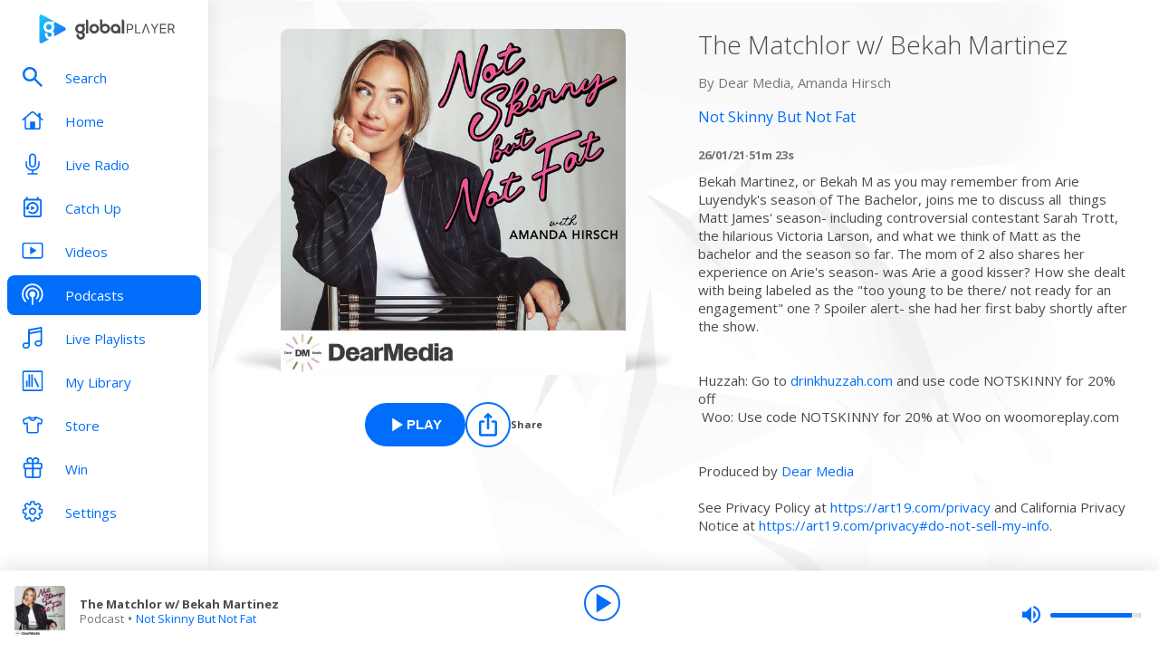

--- FILE ---
content_type: text/html; charset=utf-8
request_url: https://www.globalplayer.com/podcasts/episodes/7Drdvgc/
body_size: 9852
content:
<!DOCTYPE html><html lang="en"><head><meta charSet="utf-8" data-next-head=""/><meta name="viewport" content="initial-scale=1.0, width=device-width" data-next-head=""/><meta name="twitter:card" content="summary" data-next-head=""/><meta name="twitter:site" content="@globalplayer" data-next-head=""/><meta property="og:type" content="website" data-next-head=""/><meta property="og:locale" content="en_GB" data-next-head=""/><meta property="og:site_name" content="Global Player" data-next-head=""/><title data-next-head="">Not Skinny But Not Fat - Podcast Episode</title><meta name="robots" content="index,follow" data-next-head=""/><meta name="description" content="The Matchlor w/ Bekah Martinez" data-next-head=""/><meta property="og:title" content="Not Skinny But Not Fat - Podcast Episode | Global Player" data-next-head=""/><meta property="og:description" content="The Matchlor w/ Bekah Martinez" data-next-head=""/><meta property="og:url" content="https://www.globalplayer.com/podcasts/episodes/7Drdvgc/" data-next-head=""/><meta property="og:image" content="https://images.musicrad.io/resizer/?image=[base64]%3D&amp;width=600&amp;signature=vdO7LuWTzvcm7yM7ayOyly8ebLI=" data-next-head=""/><meta property="og:image:alt" content="The Matchlor w/ Bekah Martinez" data-next-head=""/><meta property="og:image:width" content="600" data-next-head=""/><meta property="og:image:height" content="600" data-next-head=""/><link rel="canonical" href="https://www.globalplayer.com/podcasts/episodes/7Drdvgc/" data-next-head=""/><meta charSet="utf-8"/><link rel="dns-prefetch" href="https://fonts.googleapis.com/"/><link rel="dns-prefetch" href="https://content.jwplatform.com/"/><link rel="dns-prefetch" href="https://fonts.gstatic.com/"/><link rel="dns-prefetch" href="https://herald.musicradio.com/"/><link rel="preload" as="script" href="https://content.jwplatform.com/libraries/jBkxIjQV.js"/><link href="https://fonts.googleapis.com/css?family=Open+Sans:300,400,700" rel="stylesheet"/><link rel="shortcut icon" type="image/x-icon" href="/favicon.ico"/><link rel="icon" type="image/png" sizes="32x32" href="/favicon-32x32.png"/><link rel="icon" type="image/png" sizes="16x16" href="/favicon-16x16.png"/><link rel="stylesheet" type="text/css" href="https://cdnjs.cloudflare.com/ajax/libs/slick-carousel/1.6.0/slick.min.css"/><link rel="stylesheet" type="text/css" href="https://cdnjs.cloudflare.com/ajax/libs/slick-carousel/1.6.0/slick-theme.min.css"/><meta content="app-id=1142951331" name="apple-itunes-app"/><script type="text/javascript" src="/assets/scripts/WaitForIt.es5.min.js?v=1.0"></script><script type="text/javascript">var onGigyaServiceReady = function () {window.WaitForIt.trigger('gigya_ready');}</script><script type="text/javascript" src="https://gigya.globalplayer.com/js/gigya.js?apiKey=3_wJvsL2DHpyMc11IB8pI8CpCqp720k-9M1ZNbnnTfItUtg_NzEhvASdN-uO1GNzhp">{sessionExpiration:-2}</script><link rel="preload" href="/_next/static/css/9c81b862dce2e7d5.css" as="style"/><link rel="stylesheet" href="/_next/static/css/9c81b862dce2e7d5.css" data-n-g=""/><link rel="preload" href="/_next/static/css/efac269a55476736.css" as="style"/><link rel="stylesheet" href="/_next/static/css/efac269a55476736.css" data-n-p=""/><link rel="preload" href="/_next/static/css/75ef1cacc921caa5.css" as="style"/><link rel="stylesheet" href="/_next/static/css/75ef1cacc921caa5.css" data-n-p=""/><noscript data-n-css=""></noscript><script defer="" nomodule="" src="/_next/static/chunks/polyfills-42372ed130431b0a.js"></script><script src="/_next/static/chunks/webpack-4014f718725a0d41.js" defer=""></script><script src="/_next/static/chunks/framework-b9fd9bcc3ecde907.js" defer=""></script><script src="/_next/static/chunks/main-fefb4f65c34b383d.js" defer=""></script><script src="/_next/static/chunks/pages/_app-dfc11a4bfa4aad76.js" defer=""></script><script src="/_next/static/chunks/pages/podcasts/episodes/%5Bid%5D-b38c47e5cb1b8334.js" defer=""></script><script src="/_next/static/-6djMmdv_6914k71LHRv5/_buildManifest.js" defer=""></script><script src="/_next/static/-6djMmdv_6914k71LHRv5/_ssgManifest.js" defer=""></script></head><body><script id="jwplayer-script" src="https://content.jwplatform.com/libraries/jBkxIjQV.js"></script><script src="/env.js"></script><div id="__next"><div class="style_toastContainer__uXIgv style_top__PcG9Q"></div><div class="style_accountGateOverlay__dzP55" data-testid="account-gate-overlay"></div><div class="globalplayer heart desktop" data-testid="globalplayer"><div class="style_sidebar__TND2m is-logged-out" data-testid="sidebar"><a tabindex="0" id="skip-content" class="style_skipContent__XTRJk" href="#main-content">Skip to content</a><div class="style_logo__WQtAk"><div class="style_wrapper__4TRsS"><span title="Global Player" class="icon style_icon__VMfKE style_icon__GlMlj"><svg fill="" viewBox="0 0 30 30"><title>Global Player</title><use xlink:href="#global-player-icon-a250d373--sprite"></use></svg></span><span title="Global Player" class="icon style_icon__VMfKE style_text__q_TUe"><svg fill="" viewBox="0 0 342 70"><title>Global Player</title><use xlink:href="#global-player-text-986f09ef--sprite"></use></svg></span></div></div><div class="style_container__rHVpv"><ul class="menu-items"><li class="style_menuItem__lUkuo style_sidebar__oPs6f" data-testid="menu-item"><div class="style_circleBadgeContainer__9XgHe"></div><a class="style_link__ZZzZf" data-testid="menu-item__link" tabindex="0" target="_self" href="/search/"><span class="icon style_icon__VMfKE style_withGlobalBlue__nXnWr style_icon__eKEC1"><svg fill="" viewBox="0 0 24 24"><use xlink:href="#search-inactive-bea79dc0--sprite"></use></svg></span><span class="style_text__j9jJQ" data-testid="menu-item__text">Search</span></a></li><li class="style_menuItem__lUkuo style_sidebar__oPs6f" data-testid="menu-item"><div class="style_circleBadgeContainer__9XgHe"></div><a class="style_link__ZZzZf" data-testid="menu-item__link" tabindex="0" target="_self" href="/"><span class="icon style_icon__VMfKE style_withGlobalBlue__nXnWr style_icon__eKEC1"><svg fill="" viewBox="0 0 24 21"><use xlink:href="#home-inactive-cc0ca09d--sprite"></use></svg></span><span class="style_text__j9jJQ" data-testid="menu-item__text">Home</span></a></li><li class="style_menuItem__lUkuo style_sidebar__oPs6f" data-testid="menu-item"><div class="style_circleBadgeContainer__9XgHe"></div><a class="style_link__ZZzZf" data-testid="menu-item__link" tabindex="0" target="_self" href="/live/heart/uk/"><span class="icon style_icon__VMfKE style_withGlobalBlue__nXnWr style_icon__eKEC1"><svg fill="" viewBox="0 0 16 22"><use xlink:href="#radio-inactive-7181e606--sprite"></use></svg></span><span class="style_text__j9jJQ" data-testid="menu-item__text">Live Radio</span></a></li><li class="style_menuItem__lUkuo style_sidebar__oPs6f" data-testid="menu-item"><div class="style_circleBadgeContainer__9XgHe"></div><a class="style_link__ZZzZf" data-testid="menu-item__link" tabindex="0" target="_self" href="/catchup/heart/uk/"><span class="icon style_icon__VMfKE style_withGlobalBlue__nXnWr style_icon__eKEC1"><svg fill="" viewBox="0 0 18 21"><use xlink:href="#catchup-inactive-b9a50494--sprite"></use></svg></span><span class="style_text__j9jJQ" data-testid="menu-item__text">Catch Up</span></a></li><li class="style_menuItem__lUkuo style_sidebar__oPs6f" data-testid="menu-item"><div class="style_circleBadgeContainer__9XgHe"></div><a class="style_link__ZZzZf" data-testid="menu-item__link" tabindex="0" target="_self" href="/videos/"><span class="icon style_icon__VMfKE style_withGlobalBlue__nXnWr style_icon__eKEC1"><svg fill="" viewBox="0 0 24 19"><use xlink:href="#video-inactive-603eb2cb--sprite"></use></svg></span><span class="style_text__j9jJQ" data-testid="menu-item__text">Videos</span></a></li><li class="style_menuItem__lUkuo style_sidebar__oPs6f" data-testid="menu-item"><div class="style_circleBadgeContainer__9XgHe"></div><a class="style_link__ZZzZf style_selected__nizZl" data-testid="menu-item__link" tabindex="0" target="_self" href="/podcasts/"><span class="icon style_icon__VMfKE style_withGlobalBlue__nXnWr style_icon__eKEC1"><svg fill="" viewBox="0 0 22 22"><use xlink:href="#podcasts-active-7ad5e0d0--sprite"></use></svg></span><span class="style_text__j9jJQ" data-testid="menu-item__text">Podcasts</span></a></li><li class="style_menuItem__lUkuo style_sidebar__oPs6f" data-testid="menu-item"><div class="style_circleBadgeContainer__9XgHe"></div><a class="style_link__ZZzZf" data-testid="menu-item__link" tabindex="0" target="_self" href="/playlists/"><span class="icon style_icon__VMfKE style_withGlobalBlue__nXnWr style_icon__eKEC1"><svg fill="" viewBox="0 0 20 21"><use xlink:href="#playlists-inactive-3f0b8353--sprite"></use></svg></span><span class="style_text__j9jJQ" data-testid="menu-item__text">Live Playlists</span></a></li><li class="style_menuItem__lUkuo style_sidebar__oPs6f" data-testid="menu-item"><div class="style_circleBadgeContainer__9XgHe"></div><a class="style_link__ZZzZf" data-testid="menu-item__link" tabindex="0" target="_self" href="/my-library/radio/"><span class="icon style_icon__VMfKE style_withGlobalBlue__nXnWr style_icon__eKEC1"><svg fill="" viewBox="0 0 22 23"><use xlink:href="#library-inactive-9a0ac36a--sprite"></use></svg></span><span class="style_text__j9jJQ" data-testid="menu-item__text">My Library</span></a></li><li class="style_menuItem__lUkuo style_sidebar__oPs6f" data-testid="menu-item"><div class="style_circleBadgeContainer__9XgHe"></div><a class="style_link__ZZzZf" data-testid="menu-item__link" tabindex="0" target="_blank" href="https://store.global.com/?utm_source=GlobalPlayerDesktop&amp;utm_medium=navigation&amp;utm_campaign=generic"><span class="icon style_icon__VMfKE style_withGlobalBlue__nXnWr style_icon__eKEC1"><svg fill="" viewBox="0 0 24 24"><use xlink:href="#tshirt-icon-765af6e5--sprite"></use></svg></span><span class="style_text__j9jJQ" data-testid="menu-item__text">Store</span></a></li><li class="style_menuItem__lUkuo style_sidebar__oPs6f" data-testid="menu-item"><div class="style_circleBadgeContainer__9XgHe"></div><a class="style_link__ZZzZf" data-testid="menu-item__link" tabindex="0" target="_self" href="/competitions/"><span class="icon style_icon__VMfKE style_withGlobalBlue__nXnWr style_icon__eKEC1"><svg fill="" viewBox="0 0 20 22"><use xlink:href="#competitions-inactive-98e557a9--sprite"></use></svg></span><span class="style_text__j9jJQ" data-testid="menu-item__text">Win</span></a></li><li class="style_menuItem__lUkuo style_sidebar__oPs6f" data-testid="menu-item"><div class="style_circleBadgeContainer__9XgHe"></div><a class="style_link__ZZzZf" data-testid="menu-item__link" tabindex="0" target="_self" href="/settings/"><span class="icon style_icon__VMfKE style_withGlobalBlue__nXnWr style_icon__eKEC1"><svg fill="" viewBox="0 0 22 23"><use xlink:href="#settings-inactive-a6fbf04f--sprite"></use></svg></span><span class="style_text__j9jJQ" data-testid="menu-item__text">Settings</span></a></li></ul></div></div><div class="style_navbar__yFoIe is-logged-out" data-testid="nav-bar"><a tabindex="0" id="skip-content" class="style_skipContent__XTRJk" href="#main-content">Skip to content</a><div class="style_logo__mpIc5"><span title="Global Player" class="icon style_icon__VMfKE style_icon__G9oWq"><svg fill="" viewBox="0 0 30 30"><title>Global Player</title><use xlink:href="#global-player-icon-a250d373--sprite"></use></svg></span><span title="Global Player" class="icon style_icon__VMfKE style_text__iYAWQ"><svg fill="" viewBox="0 0 342 70"><title>Global Player</title><use xlink:href="#global-player-text-986f09ef--sprite"></use></svg></span></div><button class="style_unstyled__jdW3p style_toggle__m420A"><span title="Open Menu" class="icon style_icon__VMfKE style_withGlobalBlue__nXnWr style_icon__G9oWq"><svg fill="" viewBox="0 0 32 32"><title>Open Menu</title><use xlink:href="#nav-burger-fa817ef7--sprite"></use></svg></span></button><div class="style_container__9sfSq" tabindex="-1" data-testid="navbar__container"><ul class="style_menuItems__lcyLy"><li class="style_menuItem__lUkuo" data-testid="menu-item"><div class="style_circleBadgeContainer__9XgHe"></div><a class="style_link__ZZzZf" data-testid="menu-item__link" tabindex="-1" target="_self" href="/search/"><span class="icon style_icon__VMfKE style_withGlobalBlue__nXnWr style_icon__eKEC1"><svg fill="" viewBox="0 0 24 24"><use xlink:href="#search-inactive-bea79dc0--sprite"></use></svg></span><span class="style_text__j9jJQ" data-testid="menu-item__text">Search</span></a></li><li class="style_menuItem__lUkuo" data-testid="menu-item"><div class="style_circleBadgeContainer__9XgHe"></div><a class="style_link__ZZzZf" data-testid="menu-item__link" tabindex="-1" target="_self" href="/"><span class="icon style_icon__VMfKE style_withGlobalBlue__nXnWr style_icon__eKEC1"><svg fill="" viewBox="0 0 24 21"><use xlink:href="#home-inactive-cc0ca09d--sprite"></use></svg></span><span class="style_text__j9jJQ" data-testid="menu-item__text">Home</span></a></li><li class="style_menuItem__lUkuo" data-testid="menu-item"><div class="style_circleBadgeContainer__9XgHe"></div><a class="style_link__ZZzZf" data-testid="menu-item__link" tabindex="-1" target="_self" href="/live/heart/uk/"><span class="icon style_icon__VMfKE style_withGlobalBlue__nXnWr style_icon__eKEC1"><svg fill="" viewBox="0 0 16 22"><use xlink:href="#radio-inactive-7181e606--sprite"></use></svg></span><span class="style_text__j9jJQ" data-testid="menu-item__text">Live Radio</span></a></li><li class="style_menuItem__lUkuo" data-testid="menu-item"><div class="style_circleBadgeContainer__9XgHe"></div><a class="style_link__ZZzZf" data-testid="menu-item__link" tabindex="-1" target="_self" href="/catchup/heart/uk/"><span class="icon style_icon__VMfKE style_withGlobalBlue__nXnWr style_icon__eKEC1"><svg fill="" viewBox="0 0 18 21"><use xlink:href="#catchup-inactive-b9a50494--sprite"></use></svg></span><span class="style_text__j9jJQ" data-testid="menu-item__text">Catch Up</span></a></li><li class="style_menuItem__lUkuo" data-testid="menu-item"><div class="style_circleBadgeContainer__9XgHe"></div><a class="style_link__ZZzZf" data-testid="menu-item__link" tabindex="-1" target="_self" href="/videos/"><span class="icon style_icon__VMfKE style_withGlobalBlue__nXnWr style_icon__eKEC1"><svg fill="" viewBox="0 0 24 19"><use xlink:href="#video-inactive-603eb2cb--sprite"></use></svg></span><span class="style_text__j9jJQ" data-testid="menu-item__text">Videos</span></a></li><li class="style_menuItem__lUkuo" data-testid="menu-item"><div class="style_circleBadgeContainer__9XgHe"></div><a class="style_link__ZZzZf style_selected__nizZl" data-testid="menu-item__link" tabindex="-1" target="_self" href="/podcasts/"><span class="icon style_icon__VMfKE style_withGlobalBlue__nXnWr style_icon__eKEC1"><svg fill="" viewBox="0 0 22 22"><use xlink:href="#podcasts-active-7ad5e0d0--sprite"></use></svg></span><span class="style_text__j9jJQ" data-testid="menu-item__text">Podcasts</span></a></li><li class="style_menuItem__lUkuo" data-testid="menu-item"><div class="style_circleBadgeContainer__9XgHe"></div><a class="style_link__ZZzZf" data-testid="menu-item__link" tabindex="-1" target="_self" href="/playlists/"><span class="icon style_icon__VMfKE style_withGlobalBlue__nXnWr style_icon__eKEC1"><svg fill="" viewBox="0 0 20 21"><use xlink:href="#playlists-inactive-3f0b8353--sprite"></use></svg></span><span class="style_text__j9jJQ" data-testid="menu-item__text">Live Playlists</span></a></li><li class="style_menuItem__lUkuo" data-testid="menu-item"><div class="style_circleBadgeContainer__9XgHe"></div><a class="style_link__ZZzZf" data-testid="menu-item__link" tabindex="-1" target="_self" href="/my-library/radio/"><span class="icon style_icon__VMfKE style_withGlobalBlue__nXnWr style_icon__eKEC1"><svg fill="" viewBox="0 0 22 23"><use xlink:href="#library-inactive-9a0ac36a--sprite"></use></svg></span><span class="style_text__j9jJQ" data-testid="menu-item__text">My Library</span></a></li><li class="style_menuItem__lUkuo" data-testid="menu-item"><div class="style_circleBadgeContainer__9XgHe"></div><a class="style_link__ZZzZf" data-testid="menu-item__link" tabindex="-1" target="_blank" href="https://store.global.com/?utm_source=GlobalPlayerDesktop&amp;utm_medium=navigation&amp;utm_campaign=generic"><span class="icon style_icon__VMfKE style_withGlobalBlue__nXnWr style_icon__eKEC1"><svg fill="" viewBox="0 0 24 24"><use xlink:href="#tshirt-icon-765af6e5--sprite"></use></svg></span><span class="style_text__j9jJQ" data-testid="menu-item__text">Store</span></a></li><li class="style_menuItem__lUkuo" data-testid="menu-item"><div class="style_circleBadgeContainer__9XgHe"></div><a class="style_link__ZZzZf" data-testid="menu-item__link" tabindex="-1" target="_self" href="/competitions/"><span class="icon style_icon__VMfKE style_withGlobalBlue__nXnWr style_icon__eKEC1"><svg fill="" viewBox="0 0 20 22"><use xlink:href="#competitions-inactive-98e557a9--sprite"></use></svg></span><span class="style_text__j9jJQ" data-testid="menu-item__text">Win</span></a></li><li class="style_menuItem__lUkuo" data-testid="menu-item"><div class="style_circleBadgeContainer__9XgHe"></div><a class="style_link__ZZzZf" data-testid="menu-item__link" tabindex="-1" target="_self" href="/settings/"><span class="icon style_icon__VMfKE style_withGlobalBlue__nXnWr style_icon__eKEC1"><svg fill="" viewBox="0 0 22 23"><use xlink:href="#settings-inactive-a6fbf04f--sprite"></use></svg></span><span class="style_text__j9jJQ" data-testid="menu-item__text">Settings</span></a></li></ul><div class="style_loginButtons__bdoCW style_navbar__XO7YV"><div class="styles_btnGroup__BI4tk"><button class="style_gpBtn__nhbDP style_primary__FFHn5 style_globalplayer__iTouP style_surface__aXDmJ style_button__i_l6l" data-testid="signin-button"><span>Sign In</span></button><button class="style_gpBtn__nhbDP style_secondary__1eKsm style_globalplayer__iTouP style_surface__aXDmJ style_button__i_l6l" data-testid="signup-button"><span>Sign Up</span></button></div></div></div></div><div class="style_gpPlayer__VuEN8" style="display:none"><div class="style_container__t4spV"><div id="globalplayer"></div></div></div><div data-testid="podcast-episode-page"><div class="style_background__T_jC0"></div><div id="main-content" class="style_contentPage__CNZSs"><div class="style_container__jmdJA"><div><div class="style_imageContainer__rcs5J style_imageContainer__cjX73"><div class="style_image__K70Vn"><img height="290" width="290" class="style_image__O4BO7 style_image__fxS1X" src="https://images.musicrad.io/resizer/?image=[base64]%3D&amp;width=600&amp;signature=vdO7LuWTzvcm7yM7ayOyly8ebLI=" alt="The Matchlor w/ Bekah Martinez"/></div></div><div class="styles_btnGroup__BI4tk style_buttonContainer__TFJn_ style_buttonContainer__sR_Tq"><button class="style_gpBtn__nhbDP style_primary__FFHn5 style_globalplayer__iTouP style_surface__aXDmJ" data-testid="podcast__play-button" aria-label="Play The Matchlor w/ Bekah Martinez from Not Skinny But Not Fat"><span class="style_icon__gqz8P"><span class="icon style_icon__VMfKE "><svg fill="white" viewBox="0 0 24 24"><use xlink:href="#player-play-685aea40--sprite"></use></svg></span></span><span>Play</span></button><button class="style_unstyled__jdW3p style_dark__iFDAw style_actionButton__2TSQx style_hasChildren__MgIoD" aria-label="Share" aria-pressed="false" data-testid="action-button" title="Share"><span style="width:50px;height:50px;padding:8px" class="style_icon__gsGve"><span class="icon style_icon__VMfKE "><svg fill="" viewBox="0 0 24 24"><use xlink:href="#share-icon-1044c031--sprite"></use></svg></span></span><span class="style_text__k9wuo">Share</span></button></div></div><div><h1 class="style_title__oE7Yc style_title__Ue_IQ">The Matchlor w/ Bekah Martinez</h1><p class="style_author__ubwnv style_author__SCVZ_">By <!-- -->Dear Media, Amanda Hirsch</p><div class="style_link__7WBXv style_link__0rN_n"><a href="/podcasts/42KuTb/"><h2>Not Skinny But Not Fat</h2></a></div><div class="style_metaData__O_xXZ"><span>26/01/21</span><span>·</span><span>51m 23s</span></div><div class="style_description__IeKZr style_description__2TtLg"><p>Bekah Martinez, or Bekah M as you may remember from Arie Luyendyk's season of The Bachelor, joins me to discuss all  things Matt James' season- including controversial contestant Sarah Trott, the hilarious Victoria Larson, and what we think of Matt as the bachelor and the season so far. The mom of 2 also shares her experience on Arie's season- was Arie a good kisser? How she dealt with being labeled as the "too young to be there/ not ready for an engagement" one ? Spoiler alert- she had her first baby shortly after the show.</p> <p>Huzzah: Go to <a href="http://www.drinkhuzzah.com" target="_blank">drinkhuzzah.com</a> and use code NOTSKINNY for 20% off<br/> Woo: Use code NOTSKINNY for 20% at Woo on woomoreplay.com</p> <p>Produced by <a href="http://www.dearmedia.com" target="_blank">Dear Media</a></p><p>See Privacy Policy at <a href="https://art19.com/privacy" rel="noopener noreferrer" target="_blank">https://art19.com/privacy</a> and California Privacy Notice at <a href="https://art19.com/privacy#do-not-sell-my-info" rel="noopener noreferrer" target="_blank">https://art19.com/privacy#do-not-sell-my-info</a>.</p></div></div></div><footer class="style_footer__UID_t"><div><hr class="style_horizontalLine__P7Au8" role="presentation"/><div class="style_social__7qbgy"><span width="64" height="69" aria-hidden="true" class="icon style_icon__VMfKE style_globalPlayerLogo__ROI4r"><svg fill="" viewBox="0 0 210 70"><use xlink:href="#global-player-logo-stacked-black-1ede2222--sprite"></use></svg></span><div class="style_linkContainer__WLeyT"><div class="style_socialLinksContainer__KFa5n"><span>Follow us:</span><ul class="style_linkList__7Wnxm"><li><a aria-label="Follow Global Player on Facebook" rel="noopener noreferrer" target="_blank" href="https://www.facebook.com/GlobalPlayerOfficial/"><span class="icon style_icon__VMfKE style_icon__mPhqv"><svg fill="" viewBox="0 0 32 32"><use xlink:href="#facebook-logo-cb200a40--sprite"></use></svg></span></a></li><li><a aria-label="Follow Global Player on TikTok" rel="noopener noreferrer" target="_blank" href="https://www.tiktok.com/@globalplayer"><span class="icon style_icon__VMfKE style_icon__mPhqv"><svg fill="" viewBox="-5 -6 48 48"><use xlink:href="#tiktok-811c40a9--sprite"></use></svg></span></a></li><li><a aria-label="Follow Global Player on Instagram" rel="noopener noreferrer" target="_blank" href="https://www.instagram.com/globalplayer/?hl=en"><span class="icon style_icon__VMfKE style_icon__mPhqv"><svg fill="" viewBox="0 0 32 32"><use xlink:href="#instagram-logo-9ebd355d--sprite"></use></svg></span></a></li></ul></div></div><button class="style_unstyled__jdW3p style_backToTopButton__6JQfy">Back to top <span aria-hidden="true" class="icon style_icon__VMfKE style_icon__mPhqv"><svg fill="" viewBox="0 0 32 32"><use xlink:href="#chevron-up-27791d6e--sprite"></use></svg></span></button></div><div class="style_globalLinksContainer__GGZ8T"><div class="style_linksColumn__AtTSt"><h3 id="get-in-touch-heading">Get in touch</h3><ul class="style_listElements__pN7nU" aria-labelledby="get-in-touch-heading"><li aria-label="About Us"><a target="_blank" href="https://global.com/about/">About Us</a></li><li aria-label="Global Careers"><a target="_blank" href="https://careers.global.com/">Global Careers</a></li><li aria-label="Advertise with us"><a target="_blank" href="https://global.com/advertise/">Advertise with us</a></li></ul></div><div class="style_linksColumn__AtTSt"><h3 id="get-global-player-heading">Get the Global Player App</h3><ul class="style_listElements__pN7nU" aria-labelledby="get-global-player-heading"><li aria-label="Download for iOS"><a target="_blank" href="https://apps.apple.com/us/app/global-player-radio-podcasts/id1142951331">Download for iOS</a></li><li aria-label="Download for Android"><a target="_blank" href="https://play.google.com/store/apps/details?id=com.global.player">Download for Android</a></li></ul></div><div class="style_linksColumn__AtTSt"><h3 id="legal-information-heading">Legal Information</h3><ul class="style_listElements__pN7nU" aria-labelledby="legal-information-heading"><li aria-label="Website Terms of Use"><a target="_blank" href="https://global.com/legal/terms-of-use/">Website Terms of Use</a></li><li aria-label="Privacy"><a target="_blank" href="https://global.com/legal/privacy-policy/">Privacy</a></li><li aria-label="Cookies"><a target="_blank" href="https://global.com/legal/cookies/">Cookies</a></li></ul></div></div></div><hr class="style_horizontalLine__P7Au8" role="presentation"/><div class="style_legalContainer__LOuaJ"><span class="style_text__BeigA" aria-hidden="true">© Global <!-- -->2026<!-- --> | 30 Leicester Square, London, WC2H 7LA</span><button class="style_unstyled__jdW3p style_privacyManagerButton__acb8w">Privacy Manager</button></div></footer></div><script type="application/ld+json">{"@context":"http://schema.org","@type":"PodcastEpisode","image":"https://images.musicrad.io/resizer/?image=[base64]%3D&width=600&signature=vdO7LuWTzvcm7yM7ayOyly8ebLI=","name":"The Matchlor w/ Bekah Martinez","description":"<p>Bekah Martinez, or Bekah M as you may remember from Arie Luyendyk's season of The Bachelor, joins me to discuss all  things Matt James' season- including controversial contestant Sarah Trott, the hilarious Victoria Larson, and what we think of Matt as the bachelor and the season so far. The mom of 2 also shares her experience on Arie's season- was Arie a good kisser? How she dealt with being labeled as the \"too young to be there/ not ready for an engagement\" one ? Spoiler alert- she had her first baby shortly after the show.</p> <p>Huzzah: Go to <a href=\"http://www.drinkhuzzah.com\" target=\"_blank\">drinkhuzzah.com</a> and use code NOTSKINNY for 20% off<br/> Woo: Use code NOTSKINNY for 20% at Woo on woomoreplay.com</p> <p>Produced by <a href=\"http://www.dearmedia.com\" target=\"_blank\">Dear Media</a></p><p>See Privacy Policy at <a href=\"https://art19.com/privacy\" rel=\"noopener noreferrer\" target=\"_blank\">https://art19.com/privacy</a> and California Privacy Notice at <a href=\"https://art19.com/privacy#do-not-sell-my-info\" rel=\"noopener noreferrer\" target=\"_blank\">https://art19.com/privacy#do-not-sell-my-info</a>.</p>","isAccessibleForFree":true,"url":"https://www.globalplayer.com/podcasts/episodes/7Drdvgc/","author":{"@type":"Organization","name":"Dear Media, Amanda Hirsch"},"partOfSeries":{"@type":"PodcastSeries","name":"Not Skinny But Not Fat","image":"https://images.musicrad.io/resizer/?image=[base64]%3D&width=600&signature=vdO7LuWTzvcm7yM7ayOyly8ebLI="}}</script></div><div class="style_playbar__g9Cf5" data-testid="playbar"><div class="style_playbarInfo__0qs89"><div class="style_showInfoWithImage__z_gg9"><img class="style_image__voPkG heart-brand-background" alt="-" src="/assets/track-placeholders/heart.jpg" width="80" height="80"/><div class="style_text__LXdJC"><div class="style_title__NITqx" data-testid="show-info-title" title="-">-</div><div class="style_showDetails__AgN8T"><div class="style_subtitle__TIC9z" data-testid="show-info-subtitle">Heart UK</div></div></div></div></div><div class="style_playbarControls__UBVSm"><div class="style_liveControlsWrapper__TY2ar"><div class="style_buttonSpacer__EzaUH"></div><button class="style_unstyled__jdW3p style_dark__iFDAw style_actionButton__2TSQx" aria-label="Play" aria-pressed="false" data-testid="play-pause-button" title="Play" style="width:40px;height:40px;margin:auto" tabindex="0"><span class="style_icon__gsGve"><span style="position:relative;left:2px" class="icon style_icon__VMfKE "><svg fill="" viewBox="0 0 24 24"><use xlink:href="#player-play-685aea40--sprite"></use></svg></span></span></button><div class="style_buttonSpacer__EzaUH"></div><div class="style_volumeControls__aNUB5 style_volumeControls__1LYCb"><div class="style_container__5Hhm1" aria-label="Volume Controls" tabindex="0" role="slider" aria-valuenow="0"><span title="Mute" data-testid="mute-button" class="icon style_icon__VMfKE style_withGlobalBlue__nXnWr style_icon__PKz_a"><svg fill="" viewBox="0 0 32 32"><title>Mute/Un-mute</title><use xlink:href="#volume-mute-d8f7b753--sprite"></use></svg></span><div class="style_rangeSlider__iMn0z style_rangeSlider__rof95 style_rangeSliderDesktop__2RMSu" data-testid="range-slider" style="width:100px"><div role="slider" class="style_bar__yfI_R style_bar__fIkQB style_horizontal__dxzIU style_horizontal__k6J61 style_horizontal__KEbDz" tabindex="0" aria-valuenow="0" aria-label="Adjust Volume"><div class="style_padding__aKhij"></div><div class="style_filled__zILzs"><span class="style_unfilled__sDN_0" style="left:0%"></span></div><span class="style_nub__ZrUPo style_nub__4tfw3" style="left:calc(0% - 6px)"></span></div></div><div class="style_vertical__ryPYV style_vertical__ePAc2 style_popover__ixoH7 style_top__LBQYp"><div class="style_rangeSlider__iMn0z style_rangeSlider__rof95" data-testid="range-slider" style="height:100px;top:0;left:-1px"><div role="slider" class="style_bar__yfI_R style_bar__fIkQB style_vertical__mliCH style_vertical__NdQ7N" tabindex="0" aria-valuenow="0" aria-label="Adjust Volume"><div class="style_padding__aKhij"></div><div class="style_filled__zILzs"><span class="style_unfilled__sDN_0" style="bottom:0%"></span></div><span class="style_nub__ZrUPo style_nub__4tfw3" style="bottom:calc(0% - 6px)"></span></div></div></div></div></div></div><div class="style_progressWrapper__t1Dcs"><div class="style_progressBarContainer__2khJM"></div></div><div class="style_playbarControlsSpacer__J_ajs"></div></div></div></div></div><script>
                        !function () {
                            var e = function () {
                                var e, t = '__tcfapiLocator', a = [], n = window;
                                for (; n;) {
                                    try {
                                        if (n.frames[t]) {
                                            e = n;
                                            break;
                                        }
                                    } catch (e) {
                                    }
                                    if (n === window.top) break;
                                    n = n.parent;
                                }
                                e || (!function e() {
                                    var a = n.document, r = !!n.frames[t];
                                    if (!r) if (a.body) {
                                        var i = a.createElement('iframe');
                                        i.style.cssText = 'display:none', i.name = t, a.body.appendChild(i);
                                    } else setTimeout(e, 5);
                                    return !r;
                                }(), n.__tcfapi = function () {
                                    for (var e, t = arguments.length, n = new Array(t), r = 0; r < t; r++) n[r] = arguments[r];
                                    if (!n.length) return a;
                                    if ('setGdprApplies' === n[0]) n.length > 3 && 2 === parseInt(n[1], 10) && 'boolean' == typeof n[3] && (e = n[3], 'function' == typeof n[2] && n[2]('set', !0)); else if ('ping' === n[0]) {
                                        var i = { gdprApplies: e, cmpLoaded: !1, cmpStatus: 'stub' };
                                        'function' == typeof n[2] && n[2](i);
                                    } else a.push(n);
                                }, n.addEventListener('message', (function (e) {
                                    var t = 'string' == typeof e.data, a = {};
                                    try {
                                        a = t ? JSON.parse(e.data) : e.data;
                                    } catch (e) {
                                    }
                                    var n = a.__tcfapiCall;
                                    n && window.__tcfapi(n.command, n.version, (function (a, r) {
                                        var i = { __tcfapiReturn: { returnValue: a, success: r, callId: n.callId } };
                                        t && (i = JSON.stringify(i)), e.source.postMessage(i, '*');
                                    }), n.parameter);
                                }), !1));
                            };
                            'undefined' != typeof module ? module.exports = e : e();
                        }();

                        window._sp_ = {
                            config: {
                                accountId: 970,
                                propertyId: 5065,
                                baseEndpoint: 'https://d.sourcepoint.globalplayer.com',
                                propertyHref: 'https://' + window.location.hostname,
                                events: {
                                    onPrivacyManagerAction: function() {
                                        window.onPrivacyManagerAccept();
                                    },
                                    onConsentReady: function(consentUUID, consentString){
                                        window.WaitForIt.wait_for(['on_consent_ready'], function() {
                                            window.onConsentReady(consentString);
                                            window.sourcePointEnabled = true;
                                        }, 10000);
                                    },
                                },
                                isSPA: true,
                            }
                        }
                    </script><script src="https://d.sourcepoint.globalplayer.com/wrapperMessagingWithoutDetection.js" async=""></script><script id="__NEXT_DATA__" type="application/json">{"props":{"pageProps":{"station":{"brandId":"KLw","brandLogo":"https://herald.musicradio.com/media/49b9e8cb-15bf-4bf2-8c28-a4850cc6b0f3.png","brandName":"Heart","brandSlug":"heart","gduid":"c8e840c6-66e8-4435-b250-00505dd59522","heraldId":"129","id":"2mwx4","legacyStationPrefix":"heart","name":"Heart UK","obit_enabled":false,"playback":[{"canUse":"(bnd.placeholder) \u0026 cap.license \u0026 ff.hls_live_radio_premium_users_gplay36171_092025","flags":["format.hls","auth.license","live","metadata.Global"],"url":"https://gratis-green.dev.digital.global.com/hls/HeartUK/master.m3u8"},{"canUse":"user.logged_in \u0026 setting.hd_enabled","flags":["hd","format.icecast","GlobalAdSupported","auth.HDAuth","live","metadata.Global"],"url":"https://media-ssl.musicradio.com/HeartUKHD"},{"canUse":"true","flags":["format.icecast","GlobalAdSupported","live","metadata.Global"],"url":"https://media-ssl.musicradio.com/HeartUK"}],"slug":"uk","stream":{"hls":"https://hls.thisisdax.com/hls/HeartUK/master.m3u8","hlsAdFree":"https://gratis-green.dev.digital.global.com/hls/HeartUK/master.m3u8","icecastHd":"https://media-ssl.musicradio.com/HeartUKHD","icecastSd":"https://media-ssl.musicradio.com/HeartUK"},"streamUrl":"https://media-ssl.musicradio.com/HeartUK","tagline":"Turn Up the Feel Good!"},"ui":{"showPlaybar":true,"showNav":true},"variants":"{\"alexa-advertising-id-dax-param_gplay30222_201124\":{\"key\":\"on\",\"metadata\":{\"evaluationId\":\"325420830917_1769006254901_6835\"},\"value\":\"on\"},\"alexa-podcast-and-catchup-sign-in-gate_gplay22212_131023\":{\"key\":\"on\",\"metadata\":{\"evaluationId\":\"325420830917_1769006254901_6835\"},\"value\":\"on\"},\"alexa-preroll_gplay24661_190324\":{\"key\":\"on\",\"metadata\":{\"evaluationId\":\"325420830917_1769006254901_6835\"},\"payload\":[{\"id\":\"fGNj\",\"name\":\"Capital Dance\",\"percentageChance\":50},{\"id\":\"KLu\",\"name\":\"Capital Xtra\",\"percentageChance\":50},{\"id\":\"KLo\",\"name\":\"Capital\",\"percentageChance\":50},{\"id\":\"fGJM\",\"name\":\"Classic FM\",\"percentageChance\":25},{\"id\":\"4Uky\",\"name\":\"Radio X\",\"percentageChance\":50},{\"id\":\"KLv\",\"name\":\"Smooth\",\"percentageChance\":25},{\"id\":\"fGMK\",\"name\":\"Heart Dance\",\"percentageChance\":0},{\"id\":\"fGMY\",\"name\":\"Smooth Country\",\"percentageChance\":25},{\"id\":\"fGPf\",\"name\":\"Smooth 80s\",\"percentageChance\":25},{\"id\":\"4UmN\",\"name\":\"Gold\",\"percentageChance\":20},{\"id\":\"4Ukz\",\"name\":\"LBC\",\"percentageChance\":50},{\"id\":\"fGMJ\",\"name\":\"LBC News\",\"percentageChance\":50},{\"id\":\"KLw\",\"name\":\"Heart\",\"percentageChance\":50}],\"value\":\"on\"},\"alexa-send-a-comment_gplay22044_280923\":{\"key\":\"50-75\",\"metadata\":{\"evaluationId\":\"325420830917_1769006254901_6835\"},\"payload\":{\"capital\":\"off\",\"capital chill\":\"off\",\"capital dance\":\"off\",\"capital xtra\":\"off\",\"capital xtra reloaded\":\"off\",\"classic fm\":\"on\",\"gold\":\"on\",\"heart\":\"on\",\"heart 00s\":\"on\",\"heart 70s\":\"on\",\"heart 80s\":\"on\",\"heart 90s\":\"on\",\"heart dance\":\"on\",\"heart xmas\":\"off\",\"lbc\":\"on\",\"lbc news\":\"off\",\"radio x\":\"on\",\"radio x classic rock\":\"off\",\"smooth\":\"on\",\"smooth chill\":\"on\",\"smooth country\":\"on\"},\"value\":\"50-75\"},\"alexa_last_listened_playable_gplay23386_122023\":{\"key\":\"on\",\"metadata\":{\"evaluationId\":\"325420830917_1769006254901_6835\"},\"value\":\"on\"},\"alexa_play_show_gplay18586_230323\":{\"key\":\"on\",\"metadata\":{\"evaluationId\":\"325420830917_1769006254901_6835\"},\"value\":\"on\"},\"alexa_promo_stranger_things_gplay25104_280324\":{\"key\":\"on\",\"metadata\":{\"evaluationId\":\"325420830917_1769006254901_6835\"},\"value\":\"on\"},\"alexa_send_to_phone_gplay18414_032023\":{\"key\":\"on\",\"metadata\":{\"evaluationId\":\"325420830917_1769006254901_6835\"},\"value\":\"on\"},\"android_layout_refactor_gplay18937_032023\":{\"key\":\"on\",\"metadata\":{\"evaluationId\":\"325420830917_1769006254901_6835\"},\"value\":\"on\"},\"article_text_resize_gplay35551_0725\":{\"key\":\"on\",\"metadata\":{\"evaluationId\":\"325420830917_1769006254901_6835\"},\"value\":\"on\"},\"auth_verification_links_dig8033_102021\":{\"key\":\"on\",\"metadata\":{\"evaluationId\":\"325420830917_1769006254901_6835\"},\"value\":\"on\"},\"authenticated_consent_lig8_082021\":{\"key\":\"on\",\"metadata\":{\"evaluationId\":\"325420830917_1769006254901_6835\"},\"value\":\"on\"},\"authentication_global_id_gplay22781_102024\":{\"key\":\"on\",\"metadata\":{\"evaluationId\":\"325420830917_1769006254901_6835\"},\"value\":\"on\"},\"automotive_device_auth_gplay_32725_042025\":{\"key\":\"on\",\"metadata\":{\"evaluationId\":\"325420830917_1769006254901_6835\"},\"value\":\"on\"},\"back_to_start_dig12537_062021\":{\"key\":\"on\",\"metadata\":{\"evaluationId\":\"325420830917_1769006254901_6835\"},\"value\":\"on\"},\"battery_optimisation_check_dig13693_082022\":{\"key\":\"on\",\"metadata\":{\"evaluationId\":\"325420830917_1769006254901_6835\"},\"value\":\"on\"},\"block_change_polling_gplay17964_0523\":{\"key\":\"on\",\"metadata\":{\"evaluationId\":\"325420830917_1769006254901_6835\"},\"value\":\"on\"},\"carousel_redesign_gplay21106_032024\":{\"key\":\"on\",\"metadata\":{\"evaluationId\":\"325420830917_1769006254901_6835\"},\"value\":\"on\"},\"content_share_playlist_dig7840_1120201\":{\"key\":\"on\",\"metadata\":{\"evaluationId\":\"325420830917_1769006254901_6835\"},\"value\":\"on\"},\"copyright_footer_gplay34183_080525\":{\"key\":\"on\",\"metadata\":{\"evaluationId\":\"325420830917_1769006254901_6835\"},\"value\":\"on\"},\"cross_device_sync_dig8809_102022\":{\"key\":\"on\",\"metadata\":{\"evaluationId\":\"325420830917_1769006254901_6835\"},\"value\":\"on\"},\"feature_hub_playlists_gplay25726_02052024\":{\"key\":\"on\",\"metadata\":{\"evaluationId\":\"325420830917_1769006254901_6835\"},\"value\":\"on\"},\"feature_hub_podcasts_gplay24654_042024\":{\"key\":\"on\",\"metadata\":{\"evaluationId\":\"325420830917_1769006254901_6835\"},\"value\":\"on\"},\"feature_hub_videos_gplay25727_02052024\":{\"key\":\"on\",\"metadata\":{\"evaluationId\":\"325420830917_1769006254901_6835\"},\"value\":\"on\"},\"global_player_app_redesign_gplay22738_122023\":{\"key\":\"on\",\"metadata\":{\"evaluationId\":\"325420830917_1769006254901_6835\"},\"value\":\"on\"},\"global_player_search_gplay34515_190525\":{\"key\":\"on\",\"metadata\":{\"evaluationId\":\"325420830917_1769006254901_6835\"},\"value\":\"on\"},\"home-hub-personalisation_gplay21442_251023\":{\"key\":\"on\",\"metadata\":{\"evaluationId\":\"325420830917_1769006254901_6835\"},\"value\":\"on\"},\"home_hub_dig8378_112021\":{\"key\":\"on\",\"metadata\":{\"evaluationId\":\"325420830917_1769006254901_6835\"},\"value\":\"on\"},\"home_hub_vgl_gplay18125_150223\":{\"key\":\"on\",\"metadata\":{\"evaluationId\":\"325420830917_1769006254901_6835\"},\"value\":\"on\"},\"home_hub_vod_gplay19685_051023\":{\"key\":\"on\",\"metadata\":{\"evaluationId\":\"325420830917_1769006254901_6835\"},\"value\":\"on\"},\"linked_devices_status_dig14178_092022\":{\"key\":\"on\",\"metadata\":{\"evaluationId\":\"325420830917_1769006254901_6835\"},\"value\":\"on\"},\"live_progress_bar_dig12831_062222\":{\"key\":\"on\",\"metadata\":{\"evaluationId\":\"325420830917_1769006254901_6835\"},\"value\":\"on\"},\"live_restart_hls_migration_gplay19390_072023\":{\"key\":\"on\",\"metadata\":{\"evaluationId\":\"325420830917_1769006254901_6835\"},\"payload\":{\"metadata\":true},\"value\":\"on\"},\"mparticle_lig273_082021\":{\"key\":\"on\",\"metadata\":{\"evaluationId\":\"325420830917_1769006254901_6835\"},\"value\":\"on\"},\"multiple_audiences_gplay23676_032024\":{\"key\":\"on\",\"metadata\":{\"evaluationId\":\"325420830917_1769006254901_6835\"},\"payload\":{\"maxAudiences\":4},\"value\":\"on\"},\"my_favourite_live_radio_more_stations_gplay28160_200824\":{\"key\":\"on\",\"metadata\":{\"evaluationId\":\"325420830917_1769006254901_6835\"},\"value\":\"on\"},\"new-onboarding-flow_gplay20139_201023\":{\"key\":\"on\",\"metadata\":{\"evaluationId\":\"325420830917_1769006254901_6835\"},\"value\":\"on\"},\"new_reset_password_flow_gplay23632_080724\":{\"key\":\"on\",\"metadata\":{\"evaluationId\":\"325420830917_1769006254901_6835\"},\"value\":\"on\"},\"onboarding_video_gplay24396_042024\":{\"key\":\"on\",\"metadata\":{\"evaluationId\":\"325420830917_1769006254901_6835\"},\"value\":\"on\"},\"playback_speeds_gplay10766_042023\":{\"key\":\"on\",\"metadata\":{\"evaluationId\":\"325420830917_1769006254901_6835\"},\"value\":\"on\"},\"playbar_refactoring_gplay_28649_041124\":{\"key\":\"on\",\"metadata\":{\"evaluationId\":\"325420830917_1769006254901_6835\"},\"value\":\"on\"},\"podcast_play_next_dig9717_022022\":{\"key\":\"on\",\"metadata\":{\"evaluationId\":\"325420830917_1769006254901_6835\"},\"value\":\"on\"},\"podcast_subscription_dig3996_092021\":{\"key\":\"on\",\"metadata\":{\"evaluationId\":\"325420830917_1769006254901_6835\"},\"value\":\"on\"},\"reset_my_stations_gplay_29394_291024\":{\"key\":\"on\",\"metadata\":{\"evaluationId\":\"325420830917_1769006254901_6835\"},\"value\":\"on\"},\"share_content_live_radio_dig7900_102021\":{\"key\":\"on\",\"metadata\":{\"evaluationId\":\"325420830917_1769006254901_6835\"},\"value\":\"on\"},\"station_selector_personalisation_gplay27010_030724\":{\"key\":\"on\",\"metadata\":{\"evaluationId\":\"325420830917_1769006254901_6835\"},\"value\":\"on\"},\"support_linking_to_feature_pages_gplay33533_072025\":{\"key\":\"on\",\"metadata\":{\"evaluationId\":\"325420830917_1769006254901_6835\"},\"value\":\"on\"},\"video_hub_dig8696_122021\":{\"key\":\"on\",\"metadata\":{\"evaluationId\":\"325420830917_1769006254901_6835\"},\"value\":\"on\"},\"weather_gplay12484_012023\":{\"key\":\"on\",\"metadata\":{\"evaluationId\":\"325420830917_1769006254901_6835\"},\"value\":\"on\"},\"web-brand-hub-gradient_gplay35412_040725\":{\"key\":\"on\",\"metadata\":{\"evaluationId\":\"325420830917_1769006254901_6835\"},\"value\":\"on\"},\"web-squared-epg_gplay35411_030725\":{\"key\":\"on\",\"metadata\":{\"evaluationId\":\"325420830917_1769006254901_6835\"},\"value\":\"on\"}}","playlist":[{"id":"7Drdvgc","duration":"00:51:23","file":"https://claritaspod.com/measure/pscrb.fm/rss/p/arttrk.com/p/DM22A/pdst.fm/e/mgln.ai/e/369/swap.fm/track/rMcaufTTUA0ts8Gfif7m/prfx.byspotify.com/e/rss.art19.com/episodes/25a44e8e-ef1a-4388-9c4d-13b3a741bc55.mp3?rss_browser=BAhJIhFHbG9iYWxQbGF5ZXIGOgZFVA%3D%3D--d0d0d839d6cc09344d083e3cd03e37d71b594f1a","title":"The Matchlor w/ Bekah Martinez","subtitle":"Not Skinny But Not Fat","image":"https://images.musicrad.io/resizer/?image=[base64]%3D\u0026width=600\u0026signature=vdO7LuWTzvcm7yM7ayOyly8ebLI=","itemType":"podcast","hasAds":false,"nextContent":{"id":"7Drdvgb"},"autoplay":false,"previousId":"","parentLink":{"id":"42KuTb","type":"Podcast","title":"Not Skinny But Not Fat"}}],"podcastEpisode":{"created":"2022-04-12T12:42:53+01:00","description":"\u003cp\u003eBekah Martinez, or Bekah M as you may remember from Arie Luyendyk's season of The Bachelor, joins me to discuss all  things Matt James' season- including controversial contestant Sarah Trott, the hilarious Victoria Larson, and what we think of Matt as the bachelor and the season so far. The mom of 2 also shares her experience on Arie's season- was Arie a good kisser? How she dealt with being labeled as the \"too young to be there/ not ready for an engagement\" one ? Spoiler alert- she had her first baby shortly after the show.\u003c/p\u003e \u003cp\u003eHuzzah: Go to \u003ca href=\"http://www.drinkhuzzah.com\" target=\"_blank\"\u003edrinkhuzzah.com\u003c/a\u003e and use code NOTSKINNY for 20% off\u003cbr/\u003e Woo: Use code NOTSKINNY for 20% at Woo on woomoreplay.com\u003c/p\u003e \u003cp\u003eProduced by \u003ca href=\"http://www.dearmedia.com\" target=\"_blank\"\u003eDear Media\u003c/a\u003e\u003c/p\u003e\u003cp\u003eSee Privacy Policy at \u003ca href=\"https://art19.com/privacy\" rel=\"noopener noreferrer\" target=\"_blank\"\u003ehttps://art19.com/privacy\u003c/a\u003e and California Privacy Notice at \u003ca href=\"https://art19.com/privacy#do-not-sell-my-info\" rel=\"noopener noreferrer\" target=\"_blank\"\u003ehttps://art19.com/privacy#do-not-sell-my-info\u003c/a\u003e.\u003c/p\u003e","duration":"00:51:23","id":"7Drdvgc","imageUrl":"https://images.musicrad.io/resizer/?image=[base64]%3D\u0026width=600\u0026signature=vdO7LuWTzvcm7yM7ayOyly8ebLI=","isExplicit":false,"nextContent":{"id":"7Drdvgb"},"podcast":{"description":"\u003cp\u003eFrom the Kardashians to Kristen Stewart, Ryan Reynolds, and your favorite reality stars, Amanda Hirsch sits down for a laid-back - but juicy - hang with your faves! Tune in every Tuesday, and feel like you’re hanging out with your best friends in Hollywood!\u003c/p\u003e","hasAds":false,"id":"42KuTb","imageUrl":"https://images.musicrad.io/resizer/?image=[base64]%3D\u0026width=600\u0026signature=vdO7LuWTzvcm7yM7ayOyly8ebLI=","itunesAuthor":"Dear Media, Amanda Hirsch","title":"Not Skinny But Not Fat"},"pubDate":"2021-01-26T08:00:00+00:00","streamUrl":"https://claritaspod.com/measure/pscrb.fm/rss/p/arttrk.com/p/DM22A/pdst.fm/e/mgln.ai/e/369/swap.fm/track/rMcaufTTUA0ts8Gfif7m/prfx.byspotify.com/e/rss.art19.com/episodes/25a44e8e-ef1a-4388-9c4d-13b3a741bc55.mp3?rss_browser=BAhJIhFHbG9iYWxQbGF5ZXIGOgZFVA%3D%3D--d0d0d839d6cc09344d083e3cd03e37d71b594f1a","title":"The Matchlor w/ Bekah Martinez"}},"__N_SSP":true},"page":"/podcasts/episodes/[id]","query":{"id":"7Drdvgc"},"buildId":"-6djMmdv_6914k71LHRv5","isFallback":false,"isExperimentalCompile":false,"gssp":true,"scriptLoader":[]}</script></body></html>

--- FILE ---
content_type: text/css; charset=UTF-8
request_url: https://www.globalplayer.com/_next/static/css/50f32556b032cb69.css
body_size: 62
content:
.videos_page__Td0Bk{min-height:100vh;background-color:#eceef9}